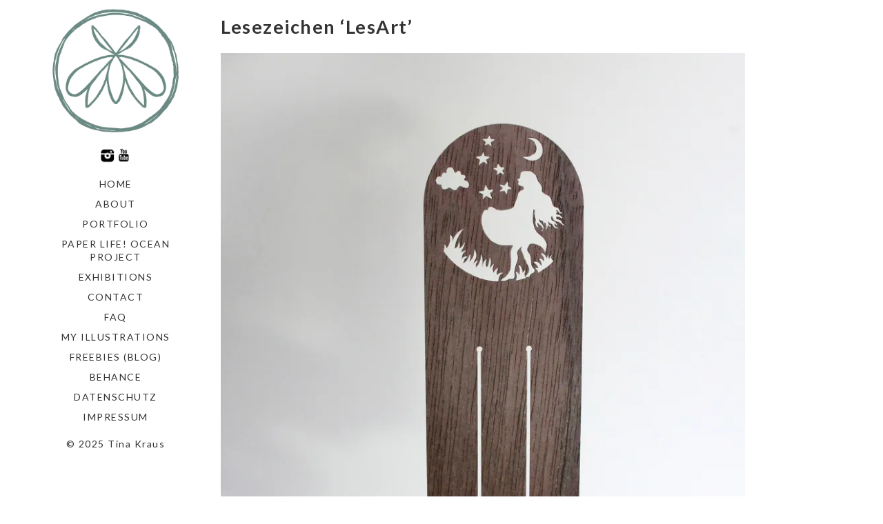

--- FILE ---
content_type: text/html; charset=UTF-8
request_url: https://www.faltmanufaktur.com/lesezeichen-lesart/
body_size: 12165
content:
<!DOCTYPE html>
<html lang="en-US">
<head>
	<meta charset="utf-8">
	<meta http-equiv="X-UA-Compatible" content="IE=edge">
	<meta name="viewport" content="width=device-width, initial-scale=1">
	<meta name='robots' content='index, follow, max-image-preview:large, max-snippet:-1, max-video-preview:-1' />
	<style>img:is([sizes="auto" i], [sizes^="auto," i]) { contain-intrinsic-size: 3000px 1500px }</style>
	<script id="cookieyes" type="text/javascript" src="https://cdn-cookieyes.com/client_data/ba2372c010708fb765455ea5/script.js"></script><!-- Jetpack Site Verification Tags -->
<meta name="google-site-verification" content="gvidOFwraz5XFdCMPtOpRrRo_WzeQk8swn2A9cvcC-g" />

	<!-- This site is optimized with the Yoast SEO plugin v25.0 - https://yoast.com/wordpress/plugins/seo/ -->
	<title>Lesezeichen ‘LesArt’ - faltmanufaktur-Tina Kraus</title>
	<link rel="canonical" href="https://www.faltmanufaktur.com/lesezeichen-lesart/" />
	<meta property="og:locale" content="en_US" />
	<meta property="og:type" content="article" />
	<meta property="og:title" content="Lesezeichen ‘LesArt’ - faltmanufaktur-Tina Kraus" />
	<meta property="og:description" content="Scherenschnitt-Lesezeichen ‘LesArt’ für designimdorf . Die 12 Motive stehen für verschiedene literarische Genres und sind aus feinstem, hochwertigen Nussbaumholz gelasert. Obwohl sie so filigran sind, sind sie sehr stabil. I created these bookmarks for the german company designimdorf. The 12 designs stand for different literary genres and are laser cut from high quality nut wood." />
	<meta property="og:url" content="https://www.faltmanufaktur.com/lesezeichen-lesart/" />
	<meta property="og:site_name" content="faltmanufaktur-Tina Kraus" />
	<meta property="article:published_time" content="2017-02-12T13:31:11+00:00" />
	<meta property="article:modified_time" content="2017-02-12T22:32:31+00:00" />
	<meta property="og:image" content="https://i0.wp.com/www.faltmanufaktur.com/webseiten/wp/wp-content/uploads/2017/02/Lesezeichen08.jpg?fit=1500%2C2251&ssl=1" />
	<meta property="og:image:width" content="1500" />
	<meta property="og:image:height" content="2251" />
	<meta property="og:image:type" content="image/jpeg" />
	<meta name="author" content="faltmanufaktur" />
	<meta name="twitter:card" content="summary_large_image" />
	<meta name="twitter:creator" content="@faltmanufaktur" />
	<meta name="twitter:site" content="@faltmanufaktur" />
	<meta name="twitter:label1" content="Written by" />
	<meta name="twitter:data1" content="faltmanufaktur" />
	<script type="application/ld+json" class="yoast-schema-graph">{"@context":"https://schema.org","@graph":[{"@type":"Article","@id":"https://www.faltmanufaktur.com/lesezeichen-lesart/#article","isPartOf":{"@id":"https://www.faltmanufaktur.com/lesezeichen-lesart/"},"author":{"name":"faltmanufaktur","@id":"https://www.faltmanufaktur.com/#/schema/person/6643c4d58bb046702f91e59ae75daed5"},"headline":"Lesezeichen ‘LesArt’","datePublished":"2017-02-12T13:31:11+00:00","dateModified":"2017-02-12T22:32:31+00:00","mainEntityOfPage":{"@id":"https://www.faltmanufaktur.com/lesezeichen-lesart/"},"wordCount":56,"publisher":{"@id":"https://www.faltmanufaktur.com/#/schema/person/96250de71eb7859e172db9ed5c6d2dd4"},"image":{"@id":"https://www.faltmanufaktur.com/lesezeichen-lesart/#primaryimage"},"thumbnailUrl":"https://i0.wp.com/www.faltmanufaktur.com/webseiten/wp/wp-content/uploads/2017/02/Lesezeichen08.jpg?fit=1500%2C2251&ssl=1","articleSection":["Stationery and more"],"inLanguage":"en-US"},{"@type":"WebPage","@id":"https://www.faltmanufaktur.com/lesezeichen-lesart/","url":"https://www.faltmanufaktur.com/lesezeichen-lesart/","name":"Lesezeichen ‘LesArt’ - faltmanufaktur-Tina Kraus","isPartOf":{"@id":"https://www.faltmanufaktur.com/#website"},"primaryImageOfPage":{"@id":"https://www.faltmanufaktur.com/lesezeichen-lesart/#primaryimage"},"image":{"@id":"https://www.faltmanufaktur.com/lesezeichen-lesart/#primaryimage"},"thumbnailUrl":"https://i0.wp.com/www.faltmanufaktur.com/webseiten/wp/wp-content/uploads/2017/02/Lesezeichen08.jpg?fit=1500%2C2251&ssl=1","datePublished":"2017-02-12T13:31:11+00:00","dateModified":"2017-02-12T22:32:31+00:00","breadcrumb":{"@id":"https://www.faltmanufaktur.com/lesezeichen-lesart/#breadcrumb"},"inLanguage":"en-US","potentialAction":[{"@type":"ReadAction","target":["https://www.faltmanufaktur.com/lesezeichen-lesart/"]}]},{"@type":"ImageObject","inLanguage":"en-US","@id":"https://www.faltmanufaktur.com/lesezeichen-lesart/#primaryimage","url":"https://i0.wp.com/www.faltmanufaktur.com/webseiten/wp/wp-content/uploads/2017/02/Lesezeichen08.jpg?fit=1500%2C2251&ssl=1","contentUrl":"https://i0.wp.com/www.faltmanufaktur.com/webseiten/wp/wp-content/uploads/2017/02/Lesezeichen08.jpg?fit=1500%2C2251&ssl=1","width":1500,"height":2251},{"@type":"BreadcrumbList","@id":"https://www.faltmanufaktur.com/lesezeichen-lesart/#breadcrumb","itemListElement":[{"@type":"ListItem","position":1,"name":"Home","item":"https://www.faltmanufaktur.com/"},{"@type":"ListItem","position":2,"name":"Blog","item":"https://www.faltmanufaktur.com/blog/"},{"@type":"ListItem","position":3,"name":"Lesezeichen ‘LesArt’"}]},{"@type":"WebSite","@id":"https://www.faltmanufaktur.com/#website","url":"https://www.faltmanufaktur.com/","name":"faltmanufaktur-Tina Kraus","description":"Pop-Ups &amp; Paper Art","publisher":{"@id":"https://www.faltmanufaktur.com/#/schema/person/96250de71eb7859e172db9ed5c6d2dd4"},"potentialAction":[{"@type":"SearchAction","target":{"@type":"EntryPoint","urlTemplate":"https://www.faltmanufaktur.com/?s={search_term_string}"},"query-input":{"@type":"PropertyValueSpecification","valueRequired":true,"valueName":"search_term_string"}}],"inLanguage":"en-US"},{"@type":["Person","Organization"],"@id":"https://www.faltmanufaktur.com/#/schema/person/96250de71eb7859e172db9ed5c6d2dd4","name":"faltmanufaktur","image":{"@type":"ImageObject","inLanguage":"en-US","@id":"https://www.faltmanufaktur.com/#/schema/person/image/","url":"https://www.faltmanufaktur.com/webseiten/wp/wp-content/uploads/2017/02/LogoPaperklein.png","contentUrl":"https://www.faltmanufaktur.com/webseiten/wp/wp-content/uploads/2017/02/LogoPaperklein.png","width":500,"height":468,"caption":"faltmanufaktur"},"logo":{"@id":"https://www.faltmanufaktur.com/#/schema/person/image/"}},{"@type":"Person","@id":"https://www.faltmanufaktur.com/#/schema/person/6643c4d58bb046702f91e59ae75daed5","name":"faltmanufaktur","image":{"@type":"ImageObject","inLanguage":"en-US","@id":"https://www.faltmanufaktur.com/#/schema/person/image/","url":"https://secure.gravatar.com/avatar/8ce2817830a0bdd13987ebaff721cede33dc4efa8f36837f66c3f38758308f77?s=96&d=mm&r=g","contentUrl":"https://secure.gravatar.com/avatar/8ce2817830a0bdd13987ebaff721cede33dc4efa8f36837f66c3f38758308f77?s=96&d=mm&r=g","caption":"faltmanufaktur"},"sameAs":["http://faltmanufaktur.com"]}]}</script>
	<!-- / Yoast SEO plugin. -->


<link rel='dns-prefetch' href='//stats.wp.com' />
<link rel='dns-prefetch' href='//fonts.googleapis.com' />
<link rel='preconnect' href='//i0.wp.com' />
<link rel='preconnect' href='//c0.wp.com' />
<link rel="alternate" type="application/rss+xml" title="faltmanufaktur-Tina Kraus &raquo; Feed" href="https://www.faltmanufaktur.com/feed/" />
<link rel="alternate" type="application/rss+xml" title="faltmanufaktur-Tina Kraus &raquo; Comments Feed" href="https://www.faltmanufaktur.com/comments/feed/" />
<link rel='stylesheet' id='wp-block-library-css' href='https://c0.wp.com/c/6.8.3/wp-includes/css/dist/block-library/style.min.css' type='text/css' media='all' />
<style id='classic-theme-styles-inline-css' type='text/css'>
/*! This file is auto-generated */
.wp-block-button__link{color:#fff;background-color:#32373c;border-radius:9999px;box-shadow:none;text-decoration:none;padding:calc(.667em + 2px) calc(1.333em + 2px);font-size:1.125em}.wp-block-file__button{background:#32373c;color:#fff;text-decoration:none}
</style>
<link rel='stylesheet' id='mediaelement-css' href='https://c0.wp.com/c/6.8.3/wp-includes/js/mediaelement/mediaelementplayer-legacy.min.css' type='text/css' media='all' />
<link rel='stylesheet' id='wp-mediaelement-css' href='https://c0.wp.com/c/6.8.3/wp-includes/js/mediaelement/wp-mediaelement.min.css' type='text/css' media='all' />
<style id='jetpack-sharing-buttons-style-inline-css' type='text/css'>
.jetpack-sharing-buttons__services-list{display:flex;flex-direction:row;flex-wrap:wrap;gap:0;list-style-type:none;margin:5px;padding:0}.jetpack-sharing-buttons__services-list.has-small-icon-size{font-size:12px}.jetpack-sharing-buttons__services-list.has-normal-icon-size{font-size:16px}.jetpack-sharing-buttons__services-list.has-large-icon-size{font-size:24px}.jetpack-sharing-buttons__services-list.has-huge-icon-size{font-size:36px}@media print{.jetpack-sharing-buttons__services-list{display:none!important}}.editor-styles-wrapper .wp-block-jetpack-sharing-buttons{gap:0;padding-inline-start:0}ul.jetpack-sharing-buttons__services-list.has-background{padding:1.25em 2.375em}
</style>
<style id='global-styles-inline-css' type='text/css'>
:root{--wp--preset--aspect-ratio--square: 1;--wp--preset--aspect-ratio--4-3: 4/3;--wp--preset--aspect-ratio--3-4: 3/4;--wp--preset--aspect-ratio--3-2: 3/2;--wp--preset--aspect-ratio--2-3: 2/3;--wp--preset--aspect-ratio--16-9: 16/9;--wp--preset--aspect-ratio--9-16: 9/16;--wp--preset--color--black: #000000;--wp--preset--color--cyan-bluish-gray: #abb8c3;--wp--preset--color--white: #ffffff;--wp--preset--color--pale-pink: #f78da7;--wp--preset--color--vivid-red: #cf2e2e;--wp--preset--color--luminous-vivid-orange: #ff6900;--wp--preset--color--luminous-vivid-amber: #fcb900;--wp--preset--color--light-green-cyan: #7bdcb5;--wp--preset--color--vivid-green-cyan: #00d084;--wp--preset--color--pale-cyan-blue: #8ed1fc;--wp--preset--color--vivid-cyan-blue: #0693e3;--wp--preset--color--vivid-purple: #9b51e0;--wp--preset--gradient--vivid-cyan-blue-to-vivid-purple: linear-gradient(135deg,rgba(6,147,227,1) 0%,rgb(155,81,224) 100%);--wp--preset--gradient--light-green-cyan-to-vivid-green-cyan: linear-gradient(135deg,rgb(122,220,180) 0%,rgb(0,208,130) 100%);--wp--preset--gradient--luminous-vivid-amber-to-luminous-vivid-orange: linear-gradient(135deg,rgba(252,185,0,1) 0%,rgba(255,105,0,1) 100%);--wp--preset--gradient--luminous-vivid-orange-to-vivid-red: linear-gradient(135deg,rgba(255,105,0,1) 0%,rgb(207,46,46) 100%);--wp--preset--gradient--very-light-gray-to-cyan-bluish-gray: linear-gradient(135deg,rgb(238,238,238) 0%,rgb(169,184,195) 100%);--wp--preset--gradient--cool-to-warm-spectrum: linear-gradient(135deg,rgb(74,234,220) 0%,rgb(151,120,209) 20%,rgb(207,42,186) 40%,rgb(238,44,130) 60%,rgb(251,105,98) 80%,rgb(254,248,76) 100%);--wp--preset--gradient--blush-light-purple: linear-gradient(135deg,rgb(255,206,236) 0%,rgb(152,150,240) 100%);--wp--preset--gradient--blush-bordeaux: linear-gradient(135deg,rgb(254,205,165) 0%,rgb(254,45,45) 50%,rgb(107,0,62) 100%);--wp--preset--gradient--luminous-dusk: linear-gradient(135deg,rgb(255,203,112) 0%,rgb(199,81,192) 50%,rgb(65,88,208) 100%);--wp--preset--gradient--pale-ocean: linear-gradient(135deg,rgb(255,245,203) 0%,rgb(182,227,212) 50%,rgb(51,167,181) 100%);--wp--preset--gradient--electric-grass: linear-gradient(135deg,rgb(202,248,128) 0%,rgb(113,206,126) 100%);--wp--preset--gradient--midnight: linear-gradient(135deg,rgb(2,3,129) 0%,rgb(40,116,252) 100%);--wp--preset--font-size--small: 13px;--wp--preset--font-size--medium: 20px;--wp--preset--font-size--large: 36px;--wp--preset--font-size--x-large: 42px;--wp--preset--spacing--20: 0.44rem;--wp--preset--spacing--30: 0.67rem;--wp--preset--spacing--40: 1rem;--wp--preset--spacing--50: 1.5rem;--wp--preset--spacing--60: 2.25rem;--wp--preset--spacing--70: 3.38rem;--wp--preset--spacing--80: 5.06rem;--wp--preset--shadow--natural: 6px 6px 9px rgba(0, 0, 0, 0.2);--wp--preset--shadow--deep: 12px 12px 50px rgba(0, 0, 0, 0.4);--wp--preset--shadow--sharp: 6px 6px 0px rgba(0, 0, 0, 0.2);--wp--preset--shadow--outlined: 6px 6px 0px -3px rgba(255, 255, 255, 1), 6px 6px rgba(0, 0, 0, 1);--wp--preset--shadow--crisp: 6px 6px 0px rgba(0, 0, 0, 1);}:where(.is-layout-flex){gap: 0.5em;}:where(.is-layout-grid){gap: 0.5em;}body .is-layout-flex{display: flex;}.is-layout-flex{flex-wrap: wrap;align-items: center;}.is-layout-flex > :is(*, div){margin: 0;}body .is-layout-grid{display: grid;}.is-layout-grid > :is(*, div){margin: 0;}:where(.wp-block-columns.is-layout-flex){gap: 2em;}:where(.wp-block-columns.is-layout-grid){gap: 2em;}:where(.wp-block-post-template.is-layout-flex){gap: 1.25em;}:where(.wp-block-post-template.is-layout-grid){gap: 1.25em;}.has-black-color{color: var(--wp--preset--color--black) !important;}.has-cyan-bluish-gray-color{color: var(--wp--preset--color--cyan-bluish-gray) !important;}.has-white-color{color: var(--wp--preset--color--white) !important;}.has-pale-pink-color{color: var(--wp--preset--color--pale-pink) !important;}.has-vivid-red-color{color: var(--wp--preset--color--vivid-red) !important;}.has-luminous-vivid-orange-color{color: var(--wp--preset--color--luminous-vivid-orange) !important;}.has-luminous-vivid-amber-color{color: var(--wp--preset--color--luminous-vivid-amber) !important;}.has-light-green-cyan-color{color: var(--wp--preset--color--light-green-cyan) !important;}.has-vivid-green-cyan-color{color: var(--wp--preset--color--vivid-green-cyan) !important;}.has-pale-cyan-blue-color{color: var(--wp--preset--color--pale-cyan-blue) !important;}.has-vivid-cyan-blue-color{color: var(--wp--preset--color--vivid-cyan-blue) !important;}.has-vivid-purple-color{color: var(--wp--preset--color--vivid-purple) !important;}.has-black-background-color{background-color: var(--wp--preset--color--black) !important;}.has-cyan-bluish-gray-background-color{background-color: var(--wp--preset--color--cyan-bluish-gray) !important;}.has-white-background-color{background-color: var(--wp--preset--color--white) !important;}.has-pale-pink-background-color{background-color: var(--wp--preset--color--pale-pink) !important;}.has-vivid-red-background-color{background-color: var(--wp--preset--color--vivid-red) !important;}.has-luminous-vivid-orange-background-color{background-color: var(--wp--preset--color--luminous-vivid-orange) !important;}.has-luminous-vivid-amber-background-color{background-color: var(--wp--preset--color--luminous-vivid-amber) !important;}.has-light-green-cyan-background-color{background-color: var(--wp--preset--color--light-green-cyan) !important;}.has-vivid-green-cyan-background-color{background-color: var(--wp--preset--color--vivid-green-cyan) !important;}.has-pale-cyan-blue-background-color{background-color: var(--wp--preset--color--pale-cyan-blue) !important;}.has-vivid-cyan-blue-background-color{background-color: var(--wp--preset--color--vivid-cyan-blue) !important;}.has-vivid-purple-background-color{background-color: var(--wp--preset--color--vivid-purple) !important;}.has-black-border-color{border-color: var(--wp--preset--color--black) !important;}.has-cyan-bluish-gray-border-color{border-color: var(--wp--preset--color--cyan-bluish-gray) !important;}.has-white-border-color{border-color: var(--wp--preset--color--white) !important;}.has-pale-pink-border-color{border-color: var(--wp--preset--color--pale-pink) !important;}.has-vivid-red-border-color{border-color: var(--wp--preset--color--vivid-red) !important;}.has-luminous-vivid-orange-border-color{border-color: var(--wp--preset--color--luminous-vivid-orange) !important;}.has-luminous-vivid-amber-border-color{border-color: var(--wp--preset--color--luminous-vivid-amber) !important;}.has-light-green-cyan-border-color{border-color: var(--wp--preset--color--light-green-cyan) !important;}.has-vivid-green-cyan-border-color{border-color: var(--wp--preset--color--vivid-green-cyan) !important;}.has-pale-cyan-blue-border-color{border-color: var(--wp--preset--color--pale-cyan-blue) !important;}.has-vivid-cyan-blue-border-color{border-color: var(--wp--preset--color--vivid-cyan-blue) !important;}.has-vivid-purple-border-color{border-color: var(--wp--preset--color--vivid-purple) !important;}.has-vivid-cyan-blue-to-vivid-purple-gradient-background{background: var(--wp--preset--gradient--vivid-cyan-blue-to-vivid-purple) !important;}.has-light-green-cyan-to-vivid-green-cyan-gradient-background{background: var(--wp--preset--gradient--light-green-cyan-to-vivid-green-cyan) !important;}.has-luminous-vivid-amber-to-luminous-vivid-orange-gradient-background{background: var(--wp--preset--gradient--luminous-vivid-amber-to-luminous-vivid-orange) !important;}.has-luminous-vivid-orange-to-vivid-red-gradient-background{background: var(--wp--preset--gradient--luminous-vivid-orange-to-vivid-red) !important;}.has-very-light-gray-to-cyan-bluish-gray-gradient-background{background: var(--wp--preset--gradient--very-light-gray-to-cyan-bluish-gray) !important;}.has-cool-to-warm-spectrum-gradient-background{background: var(--wp--preset--gradient--cool-to-warm-spectrum) !important;}.has-blush-light-purple-gradient-background{background: var(--wp--preset--gradient--blush-light-purple) !important;}.has-blush-bordeaux-gradient-background{background: var(--wp--preset--gradient--blush-bordeaux) !important;}.has-luminous-dusk-gradient-background{background: var(--wp--preset--gradient--luminous-dusk) !important;}.has-pale-ocean-gradient-background{background: var(--wp--preset--gradient--pale-ocean) !important;}.has-electric-grass-gradient-background{background: var(--wp--preset--gradient--electric-grass) !important;}.has-midnight-gradient-background{background: var(--wp--preset--gradient--midnight) !important;}.has-small-font-size{font-size: var(--wp--preset--font-size--small) !important;}.has-medium-font-size{font-size: var(--wp--preset--font-size--medium) !important;}.has-large-font-size{font-size: var(--wp--preset--font-size--large) !important;}.has-x-large-font-size{font-size: var(--wp--preset--font-size--x-large) !important;}
:where(.wp-block-post-template.is-layout-flex){gap: 1.25em;}:where(.wp-block-post-template.is-layout-grid){gap: 1.25em;}
:where(.wp-block-columns.is-layout-flex){gap: 2em;}:where(.wp-block-columns.is-layout-grid){gap: 2em;}
:root :where(.wp-block-pullquote){font-size: 1.5em;line-height: 1.6;}
</style>
<link rel='stylesheet' id='vertex-google-lato-font-css' href='https://fonts.googleapis.com/css?family=Lato%3A300%2C400%2C500%2C700%2C900&#038;ver=6.8.3' type='text/css' media='all' />
<link rel='stylesheet' id='slicknav-css' href='https://www.faltmanufaktur.com/webseiten/wp/wp-content/themes/VertexResPremiumV34/css/slicknav.min.css?ver=6.8.3' type='text/css' media='all' />
<link rel='stylesheet' id='slitslider-css' href='https://www.faltmanufaktur.com/webseiten/wp/wp-content/themes/VertexResPremiumV34/css/slitslider.css?ver=6.8.3' type='text/css' media='all' />
<link rel='stylesheet' id='vertex-css' href='https://www.faltmanufaktur.com/webseiten/wp/wp-content/themes/VertexResPremiumV34/style.css?ver=6.8.3' type='text/css' media='all' />
<style id='akismet-widget-style-inline-css' type='text/css'>

			.a-stats {
				--akismet-color-mid-green: #357b49;
				--akismet-color-white: #fff;
				--akismet-color-light-grey: #f6f7f7;

				max-width: 350px;
				width: auto;
			}

			.a-stats * {
				all: unset;
				box-sizing: border-box;
			}

			.a-stats strong {
				font-weight: 600;
			}

			.a-stats a.a-stats__link,
			.a-stats a.a-stats__link:visited,
			.a-stats a.a-stats__link:active {
				background: var(--akismet-color-mid-green);
				border: none;
				box-shadow: none;
				border-radius: 8px;
				color: var(--akismet-color-white);
				cursor: pointer;
				display: block;
				font-family: -apple-system, BlinkMacSystemFont, 'Segoe UI', 'Roboto', 'Oxygen-Sans', 'Ubuntu', 'Cantarell', 'Helvetica Neue', sans-serif;
				font-weight: 500;
				padding: 12px;
				text-align: center;
				text-decoration: none;
				transition: all 0.2s ease;
			}

			/* Extra specificity to deal with TwentyTwentyOne focus style */
			.widget .a-stats a.a-stats__link:focus {
				background: var(--akismet-color-mid-green);
				color: var(--akismet-color-white);
				text-decoration: none;
			}

			.a-stats a.a-stats__link:hover {
				filter: brightness(110%);
				box-shadow: 0 4px 12px rgba(0, 0, 0, 0.06), 0 0 2px rgba(0, 0, 0, 0.16);
			}

			.a-stats .count {
				color: var(--akismet-color-white);
				display: block;
				font-size: 1.5em;
				line-height: 1.4;
				padding: 0 13px;
				white-space: nowrap;
			}
		
</style>
<link rel='stylesheet' id='jetpack-subscriptions-css' href='https://c0.wp.com/p/jetpack/15.4/_inc/build/subscriptions/subscriptions.min.css' type='text/css' media='all' />
<link rel='stylesheet' id='jetpack-swiper-library-css' href='https://c0.wp.com/p/jetpack/15.4/_inc/blocks/swiper.css' type='text/css' media='all' />
<link rel='stylesheet' id='jetpack-carousel-css' href='https://c0.wp.com/p/jetpack/15.4/modules/carousel/jetpack-carousel.css' type='text/css' media='all' />
<script type="text/javascript" src="https://c0.wp.com/c/6.8.3/wp-includes/js/jquery/jquery.min.js" id="jquery-core-js"></script>
<script type="text/javascript" src="https://c0.wp.com/c/6.8.3/wp-includes/js/jquery/jquery-migrate.min.js" id="jquery-migrate-js"></script>
<script type="text/javascript" src="https://www.faltmanufaktur.com/webseiten/wp/wp-content/themes/VertexResPremiumV34/js/jquery.slicknav.min.js?ver=6.8.3" id="slicknav-js"></script>
<script type="text/javascript" src="https://www.faltmanufaktur.com/webseiten/wp/wp-content/themes/VertexResPremiumV34/js/modernizr.custom.79639.min.js?ver=6.8.3" id="vertex-modernizr-js"></script>
<script type="text/javascript" src="https://www.faltmanufaktur.com/webseiten/wp/wp-content/themes/VertexResPremiumV34/js/jquery.ba-cond.min.js?ver=6.8.3" id="cond-js"></script>
<script type="text/javascript" src="https://www.faltmanufaktur.com/webseiten/wp/wp-content/themes/VertexResPremiumV34/js/jquery.slitslider.js?ver=6.8.3" id="slitslider-js"></script>
<script type="text/javascript" src="https://www.faltmanufaktur.com/webseiten/wp/wp-content/themes/VertexResPremiumV34/js/scripts.js?ver=6.8.3" id="vertex-js"></script>
<link rel="https://api.w.org/" href="https://www.faltmanufaktur.com/wp-json/" /><link rel="alternate" title="JSON" type="application/json" href="https://www.faltmanufaktur.com/wp-json/wp/v2/posts/2735" /><link rel="EditURI" type="application/rsd+xml" title="RSD" href="https://www.faltmanufaktur.com/webseiten/wp/xmlrpc.php?rsd" />
<meta name="generator" content="WordPress 6.8.3" />
<link rel='shortlink' href='https://wp.me/p3Z5Lk-I7' />
<link rel="alternate" title="oEmbed (JSON)" type="application/json+oembed" href="https://www.faltmanufaktur.com/wp-json/oembed/1.0/embed?url=https%3A%2F%2Fwww.faltmanufaktur.com%2Flesezeichen-lesart%2F" />
<link rel="alternate" title="oEmbed (XML)" type="text/xml+oembed" href="https://www.faltmanufaktur.com/wp-json/oembed/1.0/embed?url=https%3A%2F%2Fwww.faltmanufaktur.com%2Flesezeichen-lesart%2F&#038;format=xml" />
	<style>img#wpstats{display:none}</style>
		<style type="text/css" media="screen">input#akismet_privacy_check { float: left; margin: 7px 7px 7px 0; width: 13px; }</style><meta name="generator" content="Elementor 3.28.4; features: additional_custom_breakpoints, e_local_google_fonts; settings: css_print_method-external, google_font-enabled, font_display-auto">
			<style>
				.e-con.e-parent:nth-of-type(n+4):not(.e-lazyloaded):not(.e-no-lazyload),
				.e-con.e-parent:nth-of-type(n+4):not(.e-lazyloaded):not(.e-no-lazyload) * {
					background-image: none !important;
				}
				@media screen and (max-height: 1024px) {
					.e-con.e-parent:nth-of-type(n+3):not(.e-lazyloaded):not(.e-no-lazyload),
					.e-con.e-parent:nth-of-type(n+3):not(.e-lazyloaded):not(.e-no-lazyload) * {
						background-image: none !important;
					}
				}
				@media screen and (max-height: 640px) {
					.e-con.e-parent:nth-of-type(n+2):not(.e-lazyloaded):not(.e-no-lazyload),
					.e-con.e-parent:nth-of-type(n+2):not(.e-lazyloaded):not(.e-no-lazyload) * {
						background-image: none !important;
					}
				}
			</style>
			<link rel="icon" href="https://i0.wp.com/www.faltmanufaktur.com/webseiten/wp/wp-content/uploads/2025/05/cropped-LogoFaltmanufaktur_Mini.png?fit=32%2C32&#038;ssl=1" sizes="32x32" />
<link rel="icon" href="https://i0.wp.com/www.faltmanufaktur.com/webseiten/wp/wp-content/uploads/2025/05/cropped-LogoFaltmanufaktur_Mini.png?fit=192%2C192&#038;ssl=1" sizes="192x192" />
<link rel="apple-touch-icon" href="https://i0.wp.com/www.faltmanufaktur.com/webseiten/wp/wp-content/uploads/2025/05/cropped-LogoFaltmanufaktur_Mini.png?fit=180%2C180&#038;ssl=1" />
<meta name="msapplication-TileImage" content="https://i0.wp.com/www.faltmanufaktur.com/webseiten/wp/wp-content/uploads/2025/05/cropped-LogoFaltmanufaktur_Mini.png?fit=270%2C270&#038;ssl=1" />
	
</head>
<body class="wp-singular post-template-default single single-post postid-2735 single-format-standard wp-custom-logo wp-theme-VertexResPremiumV34 elementor-default elementor-kit-3671">
	<header id="head">
		<div class="container">
			<div class="float-header">
				<div class="logo">
					<a href="https://www.faltmanufaktur.com/" class="custom-logo-link" rel="home"><img width="1000" height="1000" src="https://i0.wp.com/www.faltmanufaktur.com/webseiten/wp/wp-content/uploads/2025/05/LogoFaltmanufakturS.jpg?fit=1000%2C1000&amp;ssl=1" class="custom-logo" alt="faltmanufaktur-Tina Kraus" decoding="async" srcset="https://i0.wp.com/www.faltmanufaktur.com/webseiten/wp/wp-content/uploads/2025/05/LogoFaltmanufakturS.jpg?w=1000&amp;ssl=1 1000w, https://i0.wp.com/www.faltmanufaktur.com/webseiten/wp/wp-content/uploads/2025/05/LogoFaltmanufakturS.jpg?resize=300%2C300&amp;ssl=1 300w, https://i0.wp.com/www.faltmanufaktur.com/webseiten/wp/wp-content/uploads/2025/05/LogoFaltmanufakturS.jpg?resize=150%2C150&amp;ssl=1 150w, https://i0.wp.com/www.faltmanufaktur.com/webseiten/wp/wp-content/uploads/2025/05/LogoFaltmanufakturS.jpg?resize=768%2C768&amp;ssl=1 768w, https://i0.wp.com/www.faltmanufaktur.com/webseiten/wp/wp-content/uploads/2025/05/LogoFaltmanufakturS.jpg?resize=50%2C50&amp;ssl=1 50w" sizes="(max-width: 1000px) 100vw, 1000px" data-attachment-id="3942" data-permalink="https://www.faltmanufaktur.com/logofaltmanufakturs/" data-orig-file="https://i0.wp.com/www.faltmanufaktur.com/webseiten/wp/wp-content/uploads/2025/05/LogoFaltmanufakturS.jpg?fit=1000%2C1000&amp;ssl=1" data-orig-size="1000,1000" data-comments-opened="0" data-image-meta="{&quot;aperture&quot;:&quot;0&quot;,&quot;credit&quot;:&quot;&quot;,&quot;camera&quot;:&quot;&quot;,&quot;caption&quot;:&quot;&quot;,&quot;created_timestamp&quot;:&quot;0&quot;,&quot;copyright&quot;:&quot;&quot;,&quot;focal_length&quot;:&quot;0&quot;,&quot;iso&quot;:&quot;0&quot;,&quot;shutter_speed&quot;:&quot;0&quot;,&quot;title&quot;:&quot;&quot;,&quot;orientation&quot;:&quot;1&quot;}" data-image-title="LogoFaltmanufakturS" data-image-description="" data-image-caption="" data-medium-file="https://i0.wp.com/www.faltmanufaktur.com/webseiten/wp/wp-content/uploads/2025/05/LogoFaltmanufakturS.jpg?fit=300%2C300&amp;ssl=1" data-large-file="https://i0.wp.com/www.faltmanufaktur.com/webseiten/wp/wp-content/uploads/2025/05/LogoFaltmanufakturS.jpg?fit=900%2C900&amp;ssl=1" /></a>	
				</div><!-- logo -->
				<div class="head-socials">
					<ul>
						<li><a target="_blank" href="https://www.instagram.com/faltmanufaktur/"><img src="https://www.faltmanufaktur.com/webseiten/wp/wp-content/themes/VertexResPremiumV34/images/instagram-icon.png" alt="instagram" /></a></li><li><a target="_blank" href="https://www.youtube.com/tinakraus"><img src="https://www.faltmanufaktur.com/webseiten/wp/wp-content/themes/VertexResPremiumV34/images/youtube-icon.png" alt="youtube" /></a></li>					</ul>
				</div><!-- head-socials -->
				<div class="head-nav">
					<div class="menu-menu-1-container"><ul id="menu-menu-1" class="menu"><li id="menu-item-2491" class="menu-item menu-item-type-custom menu-item-object-custom menu-item-home menu-item-2491"><a href="http://www.faltmanufaktur.com">Home</a></li>
<li id="menu-item-2488" class="menu-item menu-item-type-post_type menu-item-object-page menu-item-2488"><a href="https://www.faltmanufaktur.com/about/">About</a></li>
<li id="menu-item-2492" class="menu-item menu-item-type-custom menu-item-object-custom menu-item-has-children menu-item-2492"><a href="#">Portfolio</a>
<ul class="sub-menu">
	<li id="menu-item-2496" class="menu-item menu-item-type-taxonomy menu-item-object-category menu-item-has-children menu-item-2496"><a href="https://www.faltmanufaktur.com/category/pop-ups/">pop ups</a>
	<ul class="sub-menu">
		<li id="menu-item-2498" class="menu-item menu-item-type-taxonomy menu-item-object-category menu-item-2498"><a href="https://www.faltmanufaktur.com/category/pop-ups/pop-up-books/">pop-up books</a></li>
		<li id="menu-item-2499" class="menu-item menu-item-type-taxonomy menu-item-object-category menu-item-2499"><a href="https://www.faltmanufaktur.com/category/pop-ups/popupcards/">pop-up cards</a></li>
	</ul>
</li>
	<li id="menu-item-3009" class="menu-item menu-item-type-taxonomy menu-item-object-category menu-item-3009"><a href="https://www.faltmanufaktur.com/category/paper-animals/">Paper Fauna</a></li>
	<li id="menu-item-3289" class="menu-item menu-item-type-taxonomy menu-item-object-category menu-item-3289"><a href="https://www.faltmanufaktur.com/category/paper-flowers/">Paper Flora</a></li>
	<li id="menu-item-2495" class="menu-item menu-item-type-taxonomy menu-item-object-category menu-item-2495"><a href="https://www.faltmanufaktur.com/category/paper-toys/">Paper Toys</a></li>
	<li id="menu-item-2494" class="menu-item menu-item-type-taxonomy menu-item-object-category menu-item-2494"><a href="https://www.faltmanufaktur.com/category/paper-objects/">Paper Objects</a></li>
	<li id="menu-item-2497" class="menu-item menu-item-type-taxonomy menu-item-object-category current-post-ancestor current-menu-parent current-post-parent menu-item-2497"><a href="https://www.faltmanufaktur.com/category/stationery/">Stationery and more</a></li>
	<li id="menu-item-2764" class="menu-item menu-item-type-taxonomy menu-item-object-category menu-item-2764"><a href="https://www.faltmanufaktur.com/category/diy/">DIY</a></li>
	<li id="menu-item-2615" class="menu-item menu-item-type-post_type menu-item-object-page menu-item-2615"><a href="https://www.faltmanufaktur.com/featured-in/">Featured in…</a></li>
</ul>
</li>
<li id="menu-item-3894" class="menu-item menu-item-type-post_type menu-item-object-page menu-item-3894"><a href="https://www.faltmanufaktur.com/paper-life-ocean/">Paper Life! Ocean Project</a></li>
<li id="menu-item-3962" class="menu-item menu-item-type-post_type menu-item-object-page menu-item-3962"><a href="https://www.faltmanufaktur.com/ausstellungen/">Exhibitions</a></li>
<li id="menu-item-2487" class="menu-item menu-item-type-post_type menu-item-object-page menu-item-2487"><a href="https://www.faltmanufaktur.com/875-2/">Contact</a></li>
<li id="menu-item-3646" class="menu-item menu-item-type-post_type menu-item-object-page menu-item-3646"><a href="https://www.faltmanufaktur.com/faq/">FAQ</a></li>
<li id="menu-item-3254" class="menu-item menu-item-type-custom menu-item-object-custom menu-item-3254"><a href="http://tinakraus.com">My Illustrations</a></li>
<li id="menu-item-2563" class="menu-item menu-item-type-custom menu-item-object-custom menu-item-2563"><a href="https://faltmanufaktur.wordpress.com/category/freebies/">Freebies (Blog)</a></li>
<li id="menu-item-2910" class="menu-item menu-item-type-custom menu-item-object-custom menu-item-2910"><a href="https://www.behance.net/faltmanufaktur">Behance</a></li>
<li id="menu-item-3271" class="menu-item menu-item-type-post_type menu-item-object-page menu-item-3271"><a href="https://www.faltmanufaktur.com/about/datenschutzerklarung/">Datenschutz</a></li>
<li id="menu-item-3272" class="menu-item menu-item-type-post_type menu-item-object-page menu-item-3272"><a href="https://www.faltmanufaktur.com/about/impressum/">Impressum</a></li>
</ul></div>				</div><!-- head-nav -->
				<div class="head-copyright">
					© 2025 Tina Kraus				</div><!-- head-copyright -->
			</div><!-- float-header -->
		</div><!-- container -->
	</header><!-- head --><div class="content">
	<div class="container">
		<div class="post_content">
						<article class="post_box" id="post-2735" class="post-2735 post type-post status-publish format-standard has-post-thumbnail hentry category-stationery">
				<h1>Lesezeichen ‘LesArt’</h1>
				<p><a href="https://i0.wp.com/www.faltmanufaktur.com/webseiten/wp/wp-content/uploads/2017/02/Lesezeichen01.jpg"><img data-recalc-dims="1" fetchpriority="high" decoding="async" data-attachment-id="2737" data-permalink="https://www.faltmanufaktur.com/lesezeichen-lesart/lesezeichen01/" data-orig-file="https://i0.wp.com/www.faltmanufaktur.com/webseiten/wp/wp-content/uploads/2017/02/Lesezeichen01.jpg?fit=1500%2C1956&amp;ssl=1" data-orig-size="1500,1956" data-comments-opened="0" data-image-meta="{&quot;aperture&quot;:&quot;5.6&quot;,&quot;credit&quot;:&quot;&quot;,&quot;camera&quot;:&quot;Canon EOS 1100D&quot;,&quot;caption&quot;:&quot;&quot;,&quot;created_timestamp&quot;:&quot;946684803&quot;,&quot;copyright&quot;:&quot;&quot;,&quot;focal_length&quot;:&quot;23&quot;,&quot;iso&quot;:&quot;3200&quot;,&quot;shutter_speed&quot;:&quot;0.003125&quot;,&quot;title&quot;:&quot;&quot;,&quot;orientation&quot;:&quot;1&quot;}" data-image-title="Lesezeichen01" data-image-description="" data-image-caption="" data-medium-file="https://i0.wp.com/www.faltmanufaktur.com/webseiten/wp/wp-content/uploads/2017/02/Lesezeichen01.jpg?fit=230%2C300&amp;ssl=1" data-large-file="https://i0.wp.com/www.faltmanufaktur.com/webseiten/wp/wp-content/uploads/2017/02/Lesezeichen01.jpg?fit=785%2C1024&amp;ssl=1" class="aligncenter size-large wp-image-2737" src="https://i0.wp.com/www.faltmanufaktur.com/webseiten/wp/wp-content/uploads/2017/02/Lesezeichen01-785x1024.jpg?resize=785%2C1024" alt="" width="785" height="1024" srcset="https://i0.wp.com/www.faltmanufaktur.com/webseiten/wp/wp-content/uploads/2017/02/Lesezeichen01.jpg?resize=785%2C1024&amp;ssl=1 785w, https://i0.wp.com/www.faltmanufaktur.com/webseiten/wp/wp-content/uploads/2017/02/Lesezeichen01.jpg?resize=230%2C300&amp;ssl=1 230w, https://i0.wp.com/www.faltmanufaktur.com/webseiten/wp/wp-content/uploads/2017/02/Lesezeichen01.jpg?resize=768%2C1001&amp;ssl=1 768w, https://i0.wp.com/www.faltmanufaktur.com/webseiten/wp/wp-content/uploads/2017/02/Lesezeichen01.jpg?w=1500&amp;ssl=1 1500w" sizes="(max-width: 785px) 100vw, 785px" /></a></p>
<h6>Scherenschnitt-Lesezeichen ‘LesArt’ für <a href="http://www.designimdorf.de/de/" target="_blank">designimdorf</a> .</h6>
<p>Die 12 Motive stehen für verschiedene literarische Genres und sind aus feinstem, hochwertigen Nussbaumholz gelasert. Obwohl sie so filigran sind, sind sie sehr stabil.</p>
<p><em>I created these bookmarks for the german company <a href="http://www.designimdorf.de/de/" target="_blank">designimdorf</a>. The 12 designs stand for different literary genres and are laser cut from high quality nut wood.</em></p>
<p><a href="https://i0.wp.com/www.faltmanufaktur.com/webseiten/wp/wp-content/uploads/2017/02/Lesezeichen09.jpg"><img data-recalc-dims="1" decoding="async" data-attachment-id="2736" data-permalink="https://www.faltmanufaktur.com/lesezeichen-lesart/lesezeichen09/" data-orig-file="https://i0.wp.com/www.faltmanufaktur.com/webseiten/wp/wp-content/uploads/2017/02/Lesezeichen09.jpg?fit=2300%2C3072&amp;ssl=1" data-orig-size="2300,3072" data-comments-opened="0" data-image-meta="{&quot;aperture&quot;:&quot;4.5&quot;,&quot;credit&quot;:&quot;&quot;,&quot;camera&quot;:&quot;Canon EOS 1100D&quot;,&quot;caption&quot;:&quot;&quot;,&quot;created_timestamp&quot;:&quot;1345379944&quot;,&quot;copyright&quot;:&quot;&quot;,&quot;focal_length&quot;:&quot;35&quot;,&quot;iso&quot;:&quot;3200&quot;,&quot;shutter_speed&quot;:&quot;0.002&quot;,&quot;title&quot;:&quot;&quot;,&quot;orientation&quot;:&quot;1&quot;}" data-image-title="Lesezeichen09" data-image-description="" data-image-caption="" data-medium-file="https://i0.wp.com/www.faltmanufaktur.com/webseiten/wp/wp-content/uploads/2017/02/Lesezeichen09.jpg?fit=225%2C300&amp;ssl=1" data-large-file="https://i0.wp.com/www.faltmanufaktur.com/webseiten/wp/wp-content/uploads/2017/02/Lesezeichen09.jpg?fit=767%2C1024&amp;ssl=1" class="aligncenter size-large wp-image-2736" src="https://i0.wp.com/www.faltmanufaktur.com/webseiten/wp/wp-content/uploads/2017/02/Lesezeichen09-767x1024.jpg?resize=767%2C1024" alt="" width="767" height="1024" srcset="https://i0.wp.com/www.faltmanufaktur.com/webseiten/wp/wp-content/uploads/2017/02/Lesezeichen09.jpg?resize=767%2C1024&amp;ssl=1 767w, https://i0.wp.com/www.faltmanufaktur.com/webseiten/wp/wp-content/uploads/2017/02/Lesezeichen09.jpg?resize=225%2C300&amp;ssl=1 225w, https://i0.wp.com/www.faltmanufaktur.com/webseiten/wp/wp-content/uploads/2017/02/Lesezeichen09.jpg?resize=768%2C1026&amp;ssl=1 768w, https://i0.wp.com/www.faltmanufaktur.com/webseiten/wp/wp-content/uploads/2017/02/Lesezeichen09.jpg?w=1800&amp;ssl=1 1800w" sizes="(max-width: 767px) 100vw, 767px" /></a> <a href="https://i0.wp.com/www.faltmanufaktur.com/webseiten/wp/wp-content/uploads/2017/02/Lesezeichen03.jpg"><img data-recalc-dims="1" decoding="async" data-attachment-id="2738" data-permalink="https://www.faltmanufaktur.com/lesezeichen-lesart/lesezeichen03/" data-orig-file="https://i0.wp.com/www.faltmanufaktur.com/webseiten/wp/wp-content/uploads/2017/02/Lesezeichen03.jpg?fit=1500%2C1000&amp;ssl=1" data-orig-size="1500,1000" data-comments-opened="0" data-image-meta="{&quot;aperture&quot;:&quot;5.6&quot;,&quot;credit&quot;:&quot;&quot;,&quot;camera&quot;:&quot;Canon EOS 1100D&quot;,&quot;caption&quot;:&quot;&quot;,&quot;created_timestamp&quot;:&quot;946684803&quot;,&quot;copyright&quot;:&quot;&quot;,&quot;focal_length&quot;:&quot;35&quot;,&quot;iso&quot;:&quot;3200&quot;,&quot;shutter_speed&quot;:&quot;0.004&quot;,&quot;title&quot;:&quot;&quot;,&quot;orientation&quot;:&quot;1&quot;}" data-image-title="Lesezeichen03" data-image-description="" data-image-caption="" data-medium-file="https://i0.wp.com/www.faltmanufaktur.com/webseiten/wp/wp-content/uploads/2017/02/Lesezeichen03.jpg?fit=300%2C200&amp;ssl=1" data-large-file="https://i0.wp.com/www.faltmanufaktur.com/webseiten/wp/wp-content/uploads/2017/02/Lesezeichen03.jpg?fit=900%2C600&amp;ssl=1" class="aligncenter size-large wp-image-2738" src="https://i0.wp.com/www.faltmanufaktur.com/webseiten/wp/wp-content/uploads/2017/02/Lesezeichen03-1024x683.jpg?resize=900%2C600" alt="" width="900" height="600" srcset="https://i0.wp.com/www.faltmanufaktur.com/webseiten/wp/wp-content/uploads/2017/02/Lesezeichen03.jpg?resize=1024%2C683&amp;ssl=1 1024w, https://i0.wp.com/www.faltmanufaktur.com/webseiten/wp/wp-content/uploads/2017/02/Lesezeichen03.jpg?resize=300%2C200&amp;ssl=1 300w, https://i0.wp.com/www.faltmanufaktur.com/webseiten/wp/wp-content/uploads/2017/02/Lesezeichen03.jpg?resize=768%2C512&amp;ssl=1 768w, https://i0.wp.com/www.faltmanufaktur.com/webseiten/wp/wp-content/uploads/2017/02/Lesezeichen03.jpg?w=1500&amp;ssl=1 1500w" sizes="(max-width: 900px) 100vw, 900px" /></a> <a href="https://i0.wp.com/www.faltmanufaktur.com/webseiten/wp/wp-content/uploads/2017/02/Lesezeichen04.jpg"><img data-recalc-dims="1" loading="lazy" decoding="async" data-attachment-id="2739" data-permalink="https://www.faltmanufaktur.com/lesezeichen-lesart/lesezeichen04/" data-orig-file="https://i0.wp.com/www.faltmanufaktur.com/webseiten/wp/wp-content/uploads/2017/02/Lesezeichen04.jpg?fit=1500%2C1000&amp;ssl=1" data-orig-size="1500,1000" data-comments-opened="0" data-image-meta="{&quot;aperture&quot;:&quot;5.6&quot;,&quot;credit&quot;:&quot;&quot;,&quot;camera&quot;:&quot;Canon EOS 1100D&quot;,&quot;caption&quot;:&quot;&quot;,&quot;created_timestamp&quot;:&quot;946684811&quot;,&quot;copyright&quot;:&quot;&quot;,&quot;focal_length&quot;:&quot;35&quot;,&quot;iso&quot;:&quot;3200&quot;,&quot;shutter_speed&quot;:&quot;0.004&quot;,&quot;title&quot;:&quot;&quot;,&quot;orientation&quot;:&quot;1&quot;}" data-image-title="Lesezeichen04" data-image-description="" data-image-caption="" data-medium-file="https://i0.wp.com/www.faltmanufaktur.com/webseiten/wp/wp-content/uploads/2017/02/Lesezeichen04.jpg?fit=300%2C200&amp;ssl=1" data-large-file="https://i0.wp.com/www.faltmanufaktur.com/webseiten/wp/wp-content/uploads/2017/02/Lesezeichen04.jpg?fit=900%2C600&amp;ssl=1" class="aligncenter size-large wp-image-2739" src="https://i0.wp.com/www.faltmanufaktur.com/webseiten/wp/wp-content/uploads/2017/02/Lesezeichen04-1024x683.jpg?resize=900%2C600" alt="" width="900" height="600" srcset="https://i0.wp.com/www.faltmanufaktur.com/webseiten/wp/wp-content/uploads/2017/02/Lesezeichen04.jpg?resize=1024%2C683&amp;ssl=1 1024w, https://i0.wp.com/www.faltmanufaktur.com/webseiten/wp/wp-content/uploads/2017/02/Lesezeichen04.jpg?resize=300%2C200&amp;ssl=1 300w, https://i0.wp.com/www.faltmanufaktur.com/webseiten/wp/wp-content/uploads/2017/02/Lesezeichen04.jpg?resize=768%2C512&amp;ssl=1 768w, https://i0.wp.com/www.faltmanufaktur.com/webseiten/wp/wp-content/uploads/2017/02/Lesezeichen04.jpg?w=1500&amp;ssl=1 1500w" sizes="(max-width: 900px) 100vw, 900px" /></a> <a href="https://i0.wp.com/www.faltmanufaktur.com/webseiten/wp/wp-content/uploads/2017/02/Lesezeichen05.jpg"><img data-recalc-dims="1" loading="lazy" decoding="async" data-attachment-id="2740" data-permalink="https://www.faltmanufaktur.com/lesezeichen-lesart/lesezeichen05/" data-orig-file="https://i0.wp.com/www.faltmanufaktur.com/webseiten/wp/wp-content/uploads/2017/02/Lesezeichen05.jpg?fit=1500%2C1000&amp;ssl=1" data-orig-size="1500,1000" data-comments-opened="0" data-image-meta="{&quot;aperture&quot;:&quot;5.6&quot;,&quot;credit&quot;:&quot;&quot;,&quot;camera&quot;:&quot;Canon EOS 1100D&quot;,&quot;caption&quot;:&quot;&quot;,&quot;created_timestamp&quot;:&quot;946684800&quot;,&quot;copyright&quot;:&quot;&quot;,&quot;focal_length&quot;:&quot;34&quot;,&quot;iso&quot;:&quot;3200&quot;,&quot;shutter_speed&quot;:&quot;0.004&quot;,&quot;title&quot;:&quot;&quot;,&quot;orientation&quot;:&quot;1&quot;}" data-image-title="Lesezeichen05" data-image-description="" data-image-caption="" data-medium-file="https://i0.wp.com/www.faltmanufaktur.com/webseiten/wp/wp-content/uploads/2017/02/Lesezeichen05.jpg?fit=300%2C200&amp;ssl=1" data-large-file="https://i0.wp.com/www.faltmanufaktur.com/webseiten/wp/wp-content/uploads/2017/02/Lesezeichen05.jpg?fit=900%2C600&amp;ssl=1" class="aligncenter size-large wp-image-2740" src="https://i0.wp.com/www.faltmanufaktur.com/webseiten/wp/wp-content/uploads/2017/02/Lesezeichen05-1024x683.jpg?resize=900%2C600" alt="" width="900" height="600" srcset="https://i0.wp.com/www.faltmanufaktur.com/webseiten/wp/wp-content/uploads/2017/02/Lesezeichen05.jpg?resize=1024%2C683&amp;ssl=1 1024w, https://i0.wp.com/www.faltmanufaktur.com/webseiten/wp/wp-content/uploads/2017/02/Lesezeichen05.jpg?resize=300%2C200&amp;ssl=1 300w, https://i0.wp.com/www.faltmanufaktur.com/webseiten/wp/wp-content/uploads/2017/02/Lesezeichen05.jpg?resize=768%2C512&amp;ssl=1 768w, https://i0.wp.com/www.faltmanufaktur.com/webseiten/wp/wp-content/uploads/2017/02/Lesezeichen05.jpg?w=1500&amp;ssl=1 1500w" sizes="(max-width: 900px) 100vw, 900px" /></a> <a href="https://i0.wp.com/www.faltmanufaktur.com/webseiten/wp/wp-content/uploads/2017/02/Lesezeichen06.jpg"><img data-recalc-dims="1" loading="lazy" decoding="async" data-attachment-id="2741" data-permalink="https://www.faltmanufaktur.com/lesezeichen-lesart/lesezeichen06/" data-orig-file="https://i0.wp.com/www.faltmanufaktur.com/webseiten/wp/wp-content/uploads/2017/02/Lesezeichen06.jpg?fit=1500%2C1000&amp;ssl=1" data-orig-size="1500,1000" data-comments-opened="0" data-image-meta="{&quot;aperture&quot;:&quot;5.6&quot;,&quot;credit&quot;:&quot;&quot;,&quot;camera&quot;:&quot;Canon EOS 1100D&quot;,&quot;caption&quot;:&quot;&quot;,&quot;created_timestamp&quot;:&quot;946684807&quot;,&quot;copyright&quot;:&quot;&quot;,&quot;focal_length&quot;:&quot;34&quot;,&quot;iso&quot;:&quot;3200&quot;,&quot;shutter_speed&quot;:&quot;0.00625&quot;,&quot;title&quot;:&quot;&quot;,&quot;orientation&quot;:&quot;1&quot;}" data-image-title="Lesezeichen06" data-image-description="" data-image-caption="" data-medium-file="https://i0.wp.com/www.faltmanufaktur.com/webseiten/wp/wp-content/uploads/2017/02/Lesezeichen06.jpg?fit=300%2C200&amp;ssl=1" data-large-file="https://i0.wp.com/www.faltmanufaktur.com/webseiten/wp/wp-content/uploads/2017/02/Lesezeichen06.jpg?fit=900%2C600&amp;ssl=1" class="aligncenter size-large wp-image-2741" src="https://i0.wp.com/www.faltmanufaktur.com/webseiten/wp/wp-content/uploads/2017/02/Lesezeichen06-1024x683.jpg?resize=900%2C600" alt="" width="900" height="600" srcset="https://i0.wp.com/www.faltmanufaktur.com/webseiten/wp/wp-content/uploads/2017/02/Lesezeichen06.jpg?resize=1024%2C683&amp;ssl=1 1024w, https://i0.wp.com/www.faltmanufaktur.com/webseiten/wp/wp-content/uploads/2017/02/Lesezeichen06.jpg?resize=300%2C200&amp;ssl=1 300w, https://i0.wp.com/www.faltmanufaktur.com/webseiten/wp/wp-content/uploads/2017/02/Lesezeichen06.jpg?resize=768%2C512&amp;ssl=1 768w, https://i0.wp.com/www.faltmanufaktur.com/webseiten/wp/wp-content/uploads/2017/02/Lesezeichen06.jpg?w=1500&amp;ssl=1 1500w" sizes="(max-width: 900px) 100vw, 900px" /></a> <a href="https://i0.wp.com/www.faltmanufaktur.com/webseiten/wp/wp-content/uploads/2017/02/Lesezeichen07.jpg"><img data-recalc-dims="1" loading="lazy" decoding="async" data-attachment-id="2742" data-permalink="https://www.faltmanufaktur.com/lesezeichen-lesart/lesezeichen07/" data-orig-file="https://i0.wp.com/www.faltmanufaktur.com/webseiten/wp/wp-content/uploads/2017/02/Lesezeichen07.jpg?fit=1500%2C1000&amp;ssl=1" data-orig-size="1500,1000" data-comments-opened="0" data-image-meta="{&quot;aperture&quot;:&quot;5.6&quot;,&quot;credit&quot;:&quot;&quot;,&quot;camera&quot;:&quot;Canon EOS 1100D&quot;,&quot;caption&quot;:&quot;&quot;,&quot;created_timestamp&quot;:&quot;946684810&quot;,&quot;copyright&quot;:&quot;&quot;,&quot;focal_length&quot;:&quot;34&quot;,&quot;iso&quot;:&quot;3200&quot;,&quot;shutter_speed&quot;:&quot;0.004&quot;,&quot;title&quot;:&quot;&quot;,&quot;orientation&quot;:&quot;1&quot;}" data-image-title="Lesezeichen07" data-image-description="" data-image-caption="" data-medium-file="https://i0.wp.com/www.faltmanufaktur.com/webseiten/wp/wp-content/uploads/2017/02/Lesezeichen07.jpg?fit=300%2C200&amp;ssl=1" data-large-file="https://i0.wp.com/www.faltmanufaktur.com/webseiten/wp/wp-content/uploads/2017/02/Lesezeichen07.jpg?fit=900%2C600&amp;ssl=1" class="aligncenter size-large wp-image-2742" src="https://i0.wp.com/www.faltmanufaktur.com/webseiten/wp/wp-content/uploads/2017/02/Lesezeichen07-1024x683.jpg?resize=900%2C600" alt="" width="900" height="600" srcset="https://i0.wp.com/www.faltmanufaktur.com/webseiten/wp/wp-content/uploads/2017/02/Lesezeichen07.jpg?resize=1024%2C683&amp;ssl=1 1024w, https://i0.wp.com/www.faltmanufaktur.com/webseiten/wp/wp-content/uploads/2017/02/Lesezeichen07.jpg?resize=300%2C200&amp;ssl=1 300w, https://i0.wp.com/www.faltmanufaktur.com/webseiten/wp/wp-content/uploads/2017/02/Lesezeichen07.jpg?resize=768%2C512&amp;ssl=1 768w, https://i0.wp.com/www.faltmanufaktur.com/webseiten/wp/wp-content/uploads/2017/02/Lesezeichen07.jpg?w=1500&amp;ssl=1 1500w" sizes="(max-width: 900px) 100vw, 900px" /></a> <a href="https://i0.wp.com/www.faltmanufaktur.com/webseiten/wp/wp-content/uploads/2017/02/Lesezeichen08.jpg"><img data-recalc-dims="1" loading="lazy" decoding="async" data-attachment-id="2743" data-permalink="https://www.faltmanufaktur.com/lesezeichen-lesart/lesezeichen08/" data-orig-file="https://i0.wp.com/www.faltmanufaktur.com/webseiten/wp/wp-content/uploads/2017/02/Lesezeichen08.jpg?fit=1500%2C2251&amp;ssl=1" data-orig-size="1500,2251" data-comments-opened="0" data-image-meta="{&quot;aperture&quot;:&quot;5&quot;,&quot;credit&quot;:&quot;&quot;,&quot;camera&quot;:&quot;Canon EOS 1100D&quot;,&quot;caption&quot;:&quot;&quot;,&quot;created_timestamp&quot;:&quot;1345379832&quot;,&quot;copyright&quot;:&quot;&quot;,&quot;focal_length&quot;:&quot;40&quot;,&quot;iso&quot;:&quot;3200&quot;,&quot;shutter_speed&quot;:&quot;0.0015625&quot;,&quot;title&quot;:&quot;&quot;,&quot;orientation&quot;:&quot;1&quot;}" data-image-title="Lesezeichen08" data-image-description="" data-image-caption="" data-medium-file="https://i0.wp.com/www.faltmanufaktur.com/webseiten/wp/wp-content/uploads/2017/02/Lesezeichen08.jpg?fit=200%2C300&amp;ssl=1" data-large-file="https://i0.wp.com/www.faltmanufaktur.com/webseiten/wp/wp-content/uploads/2017/02/Lesezeichen08.jpg?fit=682%2C1024&amp;ssl=1" class="aligncenter size-large wp-image-2743" src="https://i0.wp.com/www.faltmanufaktur.com/webseiten/wp/wp-content/uploads/2017/02/Lesezeichen08-682x1024.jpg?resize=682%2C1024" alt="" width="682" height="1024" srcset="https://i0.wp.com/www.faltmanufaktur.com/webseiten/wp/wp-content/uploads/2017/02/Lesezeichen08.jpg?resize=682%2C1024&amp;ssl=1 682w, https://i0.wp.com/www.faltmanufaktur.com/webseiten/wp/wp-content/uploads/2017/02/Lesezeichen08.jpg?resize=200%2C300&amp;ssl=1 200w, https://i0.wp.com/www.faltmanufaktur.com/webseiten/wp/wp-content/uploads/2017/02/Lesezeichen08.jpg?resize=768%2C1153&amp;ssl=1 768w, https://i0.wp.com/www.faltmanufaktur.com/webseiten/wp/wp-content/uploads/2017/02/Lesezeichen08.jpg?w=1500&amp;ssl=1 1500w" sizes="(max-width: 682px) 100vw, 682px" /></a></p>
													<div class="post-nav">
					
	<nav class="navigation post-navigation" aria-label="Posts">
		<h2 class="screen-reader-text">Post navigation</h2>
		<div class="nav-links"><div class="nav-previous"><a href="https://www.faltmanufaktur.com/pop-up-buch-a-wie-affe-b-wie-bar/" rel="prev">&#8592; Pop-Up Buch &#8216;A wie Affe, B wie Bär&#8217;</a></div><div class="nav-next"><a href="https://www.faltmanufaktur.com/3d-stadtansichten/" rel="next">3D Stadtansichten &#8594;</a></div></div>
	</nav>				</div>
			</article>
			<div class="clear"></div>
					</div>
	</div>
</div>
		<footer id="foot">
			<div class="main-foot">
				<div class="container">
					<div class="foot-col">
						<div id="text-6" class="widget_box footer_box widget_text"><h3 class="footer_title">About me</h3>			<div class="textwidget">I’m Tina, a freelance paper Artist and Illustrator living in Münster, Germany.</div>
		</div>					</div>
					<div class="foot-col">
						<div id="nav_menu-2" class="widget_box footer_box widget_nav_menu"><h3 class="footer_title">Impressum</h3><div class="menu-footer-container"><ul id="menu-footer" class="menu"><li id="menu-item-2547" class="menu-item menu-item-type-post_type menu-item-object-page menu-item-2547"><a href="https://www.faltmanufaktur.com/about/impressum/">Impressum</a></li>
<li id="menu-item-3937" class="menu-item menu-item-type-post_type menu-item-object-page menu-item-3937"><a href="https://www.faltmanufaktur.com/about/datenschutzerklarung/">Datenschutzerklärung</a></li>
</ul></div></div>					</div>
					<div class="foot-col">
						<div id="block-4" class="widget_box footer_box widget_block">
<div style="height:34px" aria-hidden="true" class="wp-block-spacer"></div>
</div><div id="block-3" class="widget_box footer_box widget_block">
<div class="wp-block-buttons is-content-justification-center is-layout-flex wp-container-core-buttons-is-layout-16018d1d wp-block-buttons-is-layout-flex">
<div class="wp-block-button is-style-outline is-style-outline--1"><a class="wp-block-button__link wp-element-button" href="mailto:hello@faltmanufaktur.com"><mark style="background-color:rgba(0, 0, 0, 0);color:#a5cfcf" class="has-inline-color"><strong>Contact me!</strong></mark></a></div>
</div>
</div>					</div>
					<div class="foot-col">
						<div id="block-5" class="widget_box footer_box widget_block">
<div style="height:34px" aria-hidden="true" class="wp-block-spacer"></div>
</div><div id="search-3" class="widget_box footer_box widget_search"><form role="search" method="get" class="search-form" action="https://www.faltmanufaktur.com/">	<label>		<span class="screen-reader-text">Search for:</span>		<input type="text" class="search-field" placeholder="Search" value="" name="s" />		<input type="submit" class="search-form-submit" value="SEARCH">	</label>	</form></div>					</div>
				</div>
			</div>
			<div class="bottom-foot">
				<div class="container">
					<p class="credits">© 2025 Tina Kraus</p>
				</div>
			</div>
		</footer>
		<script type="speculationrules">
{"prefetch":[{"source":"document","where":{"and":[{"href_matches":"\/*"},{"not":{"href_matches":["\/webseiten\/wp\/wp-*.php","\/webseiten\/wp\/wp-admin\/*","\/webseiten\/wp\/wp-content\/uploads\/*","\/webseiten\/wp\/wp-content\/*","\/webseiten\/wp\/wp-content\/plugins\/*","\/webseiten\/wp\/wp-content\/themes\/VertexResPremiumV34\/*","\/*\\?(.+)"]}},{"not":{"selector_matches":"a[rel~=\"nofollow\"]"}},{"not":{"selector_matches":".no-prefetch, .no-prefetch a"}}]},"eagerness":"conservative"}]}
</script>
			<script>
				const lazyloadRunObserver = () => {
					const lazyloadBackgrounds = document.querySelectorAll( `.e-con.e-parent:not(.e-lazyloaded)` );
					const lazyloadBackgroundObserver = new IntersectionObserver( ( entries ) => {
						entries.forEach( ( entry ) => {
							if ( entry.isIntersecting ) {
								let lazyloadBackground = entry.target;
								if( lazyloadBackground ) {
									lazyloadBackground.classList.add( 'e-lazyloaded' );
								}
								lazyloadBackgroundObserver.unobserve( entry.target );
							}
						});
					}, { rootMargin: '200px 0px 200px 0px' } );
					lazyloadBackgrounds.forEach( ( lazyloadBackground ) => {
						lazyloadBackgroundObserver.observe( lazyloadBackground );
					} );
				};
				const events = [
					'DOMContentLoaded',
					'elementor/lazyload/observe',
				];
				events.forEach( ( event ) => {
					document.addEventListener( event, lazyloadRunObserver );
				} );
			</script>
					<div id="jp-carousel-loading-overlay">
			<div id="jp-carousel-loading-wrapper">
				<span id="jp-carousel-library-loading">&nbsp;</span>
			</div>
		</div>
		<div class="jp-carousel-overlay jp-carousel-light" style="display: none;">

		<div class="jp-carousel-container jp-carousel-light">
			<!-- The Carousel Swiper -->
			<div
				class="jp-carousel-wrap swiper jp-carousel-swiper-container jp-carousel-transitions"
				itemscope
				itemtype="https://schema.org/ImageGallery">
				<div class="jp-carousel swiper-wrapper"></div>
				<div class="jp-swiper-button-prev swiper-button-prev">
					<svg width="25" height="24" viewBox="0 0 25 24" fill="none" xmlns="http://www.w3.org/2000/svg">
						<mask id="maskPrev" mask-type="alpha" maskUnits="userSpaceOnUse" x="8" y="6" width="9" height="12">
							<path d="M16.2072 16.59L11.6496 12L16.2072 7.41L14.8041 6L8.8335 12L14.8041 18L16.2072 16.59Z" fill="white"/>
						</mask>
						<g mask="url(#maskPrev)">
							<rect x="0.579102" width="23.8823" height="24" fill="#FFFFFF"/>
						</g>
					</svg>
				</div>
				<div class="jp-swiper-button-next swiper-button-next">
					<svg width="25" height="24" viewBox="0 0 25 24" fill="none" xmlns="http://www.w3.org/2000/svg">
						<mask id="maskNext" mask-type="alpha" maskUnits="userSpaceOnUse" x="8" y="6" width="8" height="12">
							<path d="M8.59814 16.59L13.1557 12L8.59814 7.41L10.0012 6L15.9718 12L10.0012 18L8.59814 16.59Z" fill="white"/>
						</mask>
						<g mask="url(#maskNext)">
							<rect x="0.34375" width="23.8822" height="24" fill="#FFFFFF"/>
						</g>
					</svg>
				</div>
			</div>
			<!-- The main close buton -->
			<div class="jp-carousel-close-hint">
				<svg width="25" height="24" viewBox="0 0 25 24" fill="none" xmlns="http://www.w3.org/2000/svg">
					<mask id="maskClose" mask-type="alpha" maskUnits="userSpaceOnUse" x="5" y="5" width="15" height="14">
						<path d="M19.3166 6.41L17.9135 5L12.3509 10.59L6.78834 5L5.38525 6.41L10.9478 12L5.38525 17.59L6.78834 19L12.3509 13.41L17.9135 19L19.3166 17.59L13.754 12L19.3166 6.41Z" fill="white"/>
					</mask>
					<g mask="url(#maskClose)">
						<rect x="0.409668" width="23.8823" height="24" fill="#FFFFFF"/>
					</g>
				</svg>
			</div>
			<!-- Image info, comments and meta -->
			<div class="jp-carousel-info">
				<div class="jp-carousel-info-footer">
					<div class="jp-carousel-pagination-container">
						<div class="jp-swiper-pagination swiper-pagination"></div>
						<div class="jp-carousel-pagination"></div>
					</div>
					<div class="jp-carousel-photo-title-container">
						<h2 class="jp-carousel-photo-caption"></h2>
					</div>
					<div class="jp-carousel-photo-icons-container">
						<a href="#" class="jp-carousel-icon-btn jp-carousel-icon-info" aria-label="Toggle photo metadata visibility">
							<span class="jp-carousel-icon">
								<svg width="25" height="24" viewBox="0 0 25 24" fill="none" xmlns="http://www.w3.org/2000/svg">
									<mask id="maskInfo" mask-type="alpha" maskUnits="userSpaceOnUse" x="2" y="2" width="21" height="20">
										<path fill-rule="evenodd" clip-rule="evenodd" d="M12.7537 2C7.26076 2 2.80273 6.48 2.80273 12C2.80273 17.52 7.26076 22 12.7537 22C18.2466 22 22.7046 17.52 22.7046 12C22.7046 6.48 18.2466 2 12.7537 2ZM11.7586 7V9H13.7488V7H11.7586ZM11.7586 11V17H13.7488V11H11.7586ZM4.79292 12C4.79292 16.41 8.36531 20 12.7537 20C17.142 20 20.7144 16.41 20.7144 12C20.7144 7.59 17.142 4 12.7537 4C8.36531 4 4.79292 7.59 4.79292 12Z" fill="white"/>
									</mask>
									<g mask="url(#maskInfo)">
										<rect x="0.8125" width="23.8823" height="24" fill="#FFFFFF"/>
									</g>
								</svg>
							</span>
						</a>
												<a href="#" class="jp-carousel-icon-btn jp-carousel-icon-comments" aria-label="Toggle photo comments visibility">
							<span class="jp-carousel-icon">
								<svg width="25" height="24" viewBox="0 0 25 24" fill="none" xmlns="http://www.w3.org/2000/svg">
									<mask id="maskComments" mask-type="alpha" maskUnits="userSpaceOnUse" x="2" y="2" width="21" height="20">
										<path fill-rule="evenodd" clip-rule="evenodd" d="M4.3271 2H20.2486C21.3432 2 22.2388 2.9 22.2388 4V16C22.2388 17.1 21.3432 18 20.2486 18H6.31729L2.33691 22V4C2.33691 2.9 3.2325 2 4.3271 2ZM6.31729 16H20.2486V4H4.3271V18L6.31729 16Z" fill="white"/>
									</mask>
									<g mask="url(#maskComments)">
										<rect x="0.34668" width="23.8823" height="24" fill="#FFFFFF"/>
									</g>
								</svg>

								<span class="jp-carousel-has-comments-indicator" aria-label="This image has comments."></span>
							</span>
						</a>
											</div>
				</div>
				<div class="jp-carousel-info-extra">
					<div class="jp-carousel-info-content-wrapper">
						<div class="jp-carousel-photo-title-container">
							<h2 class="jp-carousel-photo-title"></h2>
						</div>
						<div class="jp-carousel-comments-wrapper">
															<div id="jp-carousel-comments-loading">
									<span>Loading Comments...</span>
								</div>
								<div class="jp-carousel-comments"></div>
								<div id="jp-carousel-comment-form-container">
									<span id="jp-carousel-comment-form-spinner">&nbsp;</span>
									<div id="jp-carousel-comment-post-results"></div>
																														<div id="jp-carousel-comment-form-commenting-as">
												<p id="jp-carousel-commenting-as">
													You must be <a href="#" class="jp-carousel-comment-login">logged in</a> to post a comment.												</p>
											</div>
																											</div>
													</div>
						<div class="jp-carousel-image-meta">
							<div class="jp-carousel-title-and-caption">
								<div class="jp-carousel-photo-info">
									<h3 class="jp-carousel-caption" itemprop="caption description"></h3>
								</div>

								<div class="jp-carousel-photo-description"></div>
							</div>
							<ul class="jp-carousel-image-exif" style="display: none;"></ul>
							<a class="jp-carousel-image-download" href="#" target="_blank" style="display: none;">
								<svg width="25" height="24" viewBox="0 0 25 24" fill="none" xmlns="http://www.w3.org/2000/svg">
									<mask id="mask0" mask-type="alpha" maskUnits="userSpaceOnUse" x="3" y="3" width="19" height="18">
										<path fill-rule="evenodd" clip-rule="evenodd" d="M5.84615 5V19H19.7775V12H21.7677V19C21.7677 20.1 20.8721 21 19.7775 21H5.84615C4.74159 21 3.85596 20.1 3.85596 19V5C3.85596 3.9 4.74159 3 5.84615 3H12.8118V5H5.84615ZM14.802 5V3H21.7677V10H19.7775V6.41L9.99569 16.24L8.59261 14.83L18.3744 5H14.802Z" fill="white"/>
									</mask>
									<g mask="url(#mask0)">
										<rect x="0.870605" width="23.8823" height="24" fill="#FFFFFF"/>
									</g>
								</svg>
								<span class="jp-carousel-download-text"></span>
							</a>
							<div class="jp-carousel-image-map" style="display: none;"></div>
						</div>
					</div>
				</div>
			</div>
		</div>

		</div>
		<style id='block-style-variation-styles-inline-css' type='text/css'>
:root :where(.wp-block-button.is-style-outline--1 .wp-block-button__link){background: transparent none;border-color: currentColor;border-width: 2px;border-style: solid;color: currentColor;padding-top: 0.667em;padding-right: 1.33em;padding-bottom: 0.667em;padding-left: 1.33em;}
</style>
<style id='core-block-supports-inline-css' type='text/css'>
.wp-container-core-buttons-is-layout-16018d1d{justify-content:center;}
</style>
<script type="text/javascript" id="jetpack-stats-js-before">
/* <![CDATA[ */
_stq = window._stq || [];
_stq.push([ "view", {"v":"ext","blog":"58889170","post":"2735","tz":"1","srv":"www.faltmanufaktur.com","j":"1:15.4"} ]);
_stq.push([ "clickTrackerInit", "58889170", "2735" ]);
/* ]]> */
</script>
<script type="text/javascript" src="https://stats.wp.com/e-202604.js" id="jetpack-stats-js" defer="defer" data-wp-strategy="defer"></script>
<script type="text/javascript" id="jetpack-carousel-js-extra">
/* <![CDATA[ */
var jetpackSwiperLibraryPath = {"url":"https:\/\/www.faltmanufaktur.com\/webseiten\/wp\/wp-content\/plugins\/jetpack\/_inc\/blocks\/swiper.js"};
var jetpackCarouselStrings = {"widths":[370,700,1000,1200,1400,2000],"is_logged_in":"","lang":"en","ajaxurl":"https:\/\/www.faltmanufaktur.com\/webseiten\/wp\/wp-admin\/admin-ajax.php","nonce":"b870271b2d","display_exif":"0","display_comments":"1","single_image_gallery":"1","single_image_gallery_media_file":"","background_color":"white","comment":"Comment","post_comment":"Post Comment","write_comment":"Write a Comment...","loading_comments":"Loading Comments...","image_label":"Open image in full-screen.","download_original":"View full size <span class=\"photo-size\">{0}<span class=\"photo-size-times\">\u00d7<\/span>{1}<\/span>","no_comment_text":"Please be sure to submit some text with your comment.","no_comment_email":"Please provide an email address to comment.","no_comment_author":"Please provide your name to comment.","comment_post_error":"Sorry, but there was an error posting your comment. Please try again later.","comment_approved":"Your comment was approved.","comment_unapproved":"Your comment is in moderation.","camera":"Camera","aperture":"Aperture","shutter_speed":"Shutter Speed","focal_length":"Focal Length","copyright":"Copyright","comment_registration":"1","require_name_email":"1","login_url":"https:\/\/www.faltmanufaktur.com\/webseiten\/wp\/wp-login.php?redirect_to=https%3A%2F%2Fwww.faltmanufaktur.com%2Flesezeichen-lesart%2F","blog_id":"1","meta_data":["camera","aperture","shutter_speed","focal_length","copyright"]};
/* ]]> */
</script>
<script type="text/javascript" src="https://c0.wp.com/p/jetpack/15.4/_inc/build/carousel/jetpack-carousel.min.js" id="jetpack-carousel-js"></script>
	</body>
</html>